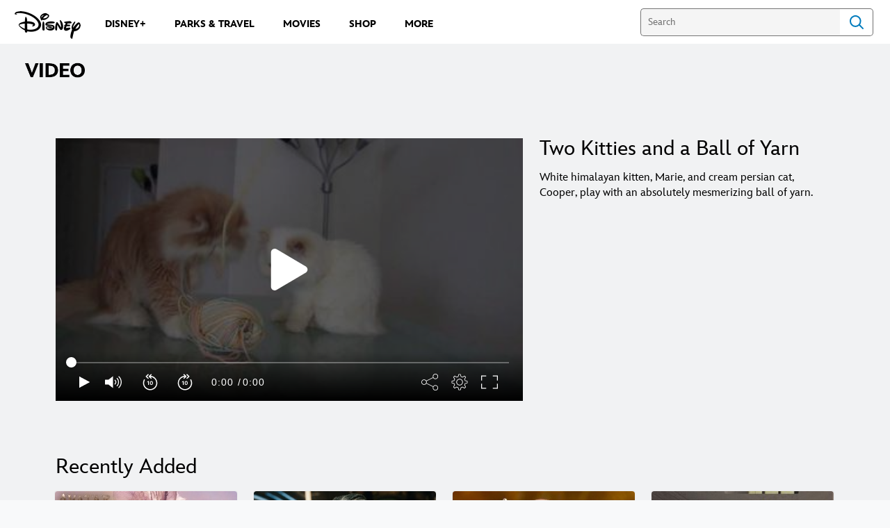

--- FILE ---
content_type: application/x-javascript;charset=utf-8
request_url: https://sw88.go.com/id?d_visid_ver=5.5.0&d_fieldgroup=A&mcorgid=CC0A3704532E6FD70A490D44%40AdobeOrg&mid=71875906256619225406388982186989714201&d_coppa=true&ts=1769140957831
body_size: -45
content:
{"mid":"71875906256619225406388982186989714201"}